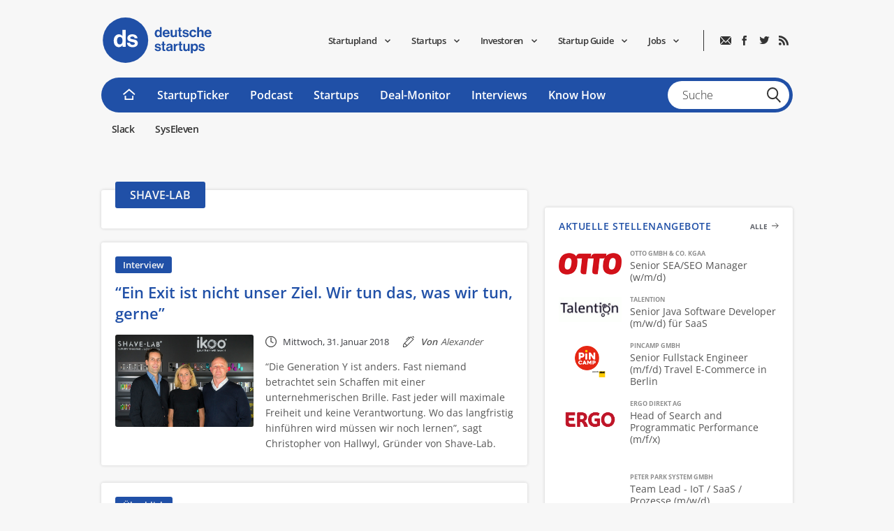

--- FILE ---
content_type: text/html; charset=UTF-8
request_url: https://www.deutsche-startups.de/tag/shave-lab/
body_size: 13669
content:
<!DOCTYPE html>
<html lang="de-DE">
<head>
      <script type="text/javascript">
      (function() {

        window.addEventListener('__baOnStart', () => {
            const _ba_native_script = document.createElement('script');
            _ba_native_script.type = 'text/javascript';
            _ba_native_script.src = 'https://d.ba-content.de/cds/delivery/init';
            document.head.appendChild(_ba_native_script);
        });

        window.Ads_BA_ADIDsite = "deutsche-startups.de";
                window.Ads_BA_ADIDsection = "people";
                        window.Ads_BA_keyword = "";
              })();
    </script>
    <script type="text/javascript" src="https://www.deutsche-startups.de/app/uploads/ds.js"></script>
      <meta http-equiv="Content-Type" content="text/html; charset=UTF-8" />
    <meta http-equiv="language" content="de-de" />
    <meta name="Content-Language" content="de-de" />
    <meta name="viewport" content="width=device-width, initial-scale=1.0">
    <meta name="google-site-verification" content="FdbF_RuqJ06zU24af9XkF3RiRCL6xI_7tkIv2Vv3r24" />
    <meta name='botify-site-verification' content='mFODB2e5iASmoUaM7pNHYqNGq3AI8Hls'>
    <meta name="facebook-domain-verification" content="p4qlbbcjjlfhhmbe78b79147uvi98l" />
    <meta property="fb:pages" content="9183509140" />

    <link rel="apple-touch-icon" sizes="180x180" href="https://www.deutsche-startups.de/app/themes/ds2013/apple-touch-icon.png">
    <link rel="icon" type="image/png" sizes="32x32" href="https://www.deutsche-startups.de/app/themes/ds2013/favicon-32x32.png">
    <link rel="icon" type="image/png" sizes="16x16" href="https://www.deutsche-startups.de/app/themes/ds2013/favicon-16x16.png">
    <link rel="mask-icon" href="https://www.deutsche-startups.de/app/themes/ds2013/safari-pinned-tab.svg" color="#5bbad5">
    <meta name="msapplication-TileColor" content="#da532c">
    <meta name="theme-color" content="#ffffff">
        <link rel="author" href="https://www.linkedin.com/in/alexander-huesing/?rel=author"/>
  
    <title>Shave-Lab - Alle Nachrichten und Informationen, News, Tipps und Infos zu Shave-Lab - deutsche-startups.de</title>

    <link rel="stylesheet" type="text/css" href="https://www.deutsche-startups.de/app/themes/ds2013/style.css?ver=20231122113516" media="all" />
  
<!-- This site is optimized with the Yoast SEO plugin v13.5 - https://yoast.com/wordpress/plugins/seo/ -->
<meta name="robots" content="max-snippet:-1, max-image-preview:large, max-video-preview:-1"/>
<link rel="canonical" href="https://www.deutsche-startups.de/tag/shave-lab/" />
<meta property="og:locale" content="de_DE" />
<meta property="og:type" content="object" />
<meta property="og:title" content="Shave-Lab - Alle Nachrichten und Informationen, News, Tipps und Infos zu Shave-Lab - deutsche-startups.de" />
<meta property="og:url" content="https://www.deutsche-startups.de/tag/shave-lab/" />
<meta property="og:site_name" content="deutsche-startups.de" />
<meta property="og:image" content="https://www.deutsche-startups.de/wp-content/themes/ds2013/assets/img/logo%402.png" />
<meta property="og:image:secure_url" content="https://www.deutsche-startups.de/wp-content/themes/ds2013/assets/img/logo%402.png" />
<script type='application/ld+json' class='yoast-schema-graph yoast-schema-graph--main'>{"@context":"https://schema.org","@graph":[{"@type":"WebSite","@id":"https://www.deutsche-startups.de/#website","url":"https://www.deutsche-startups.de/","name":"deutsche-startups.de","inLanguage":"de-DE","description":"Startups - Venture Capital - Jobs","potentialAction":[{"@type":"SearchAction","target":"https://www.deutsche-startups.de/?s={search_term_string}","query-input":"required name=search_term_string"}]},{"@type":"CollectionPage","@id":"https://www.deutsche-startups.de/tag/shave-lab/#webpage","url":"https://www.deutsche-startups.de/tag/shave-lab/","name":"Shave-Lab - Alle Nachrichten und Informationen, News, Tipps und Infos zu Shave-Lab - deutsche-startups.de","isPartOf":{"@id":"https://www.deutsche-startups.de/#website"},"inLanguage":"de-DE"}]}</script>
<!-- / Yoast SEO plugin. -->

<link rel='dns-prefetch' href='//s.w.org' />
<link rel="alternate" type="application/rss+xml" title="deutsche-startups.de &raquo; Shave-Lab Schlagwort-Feed" href="https://www.deutsche-startups.de/tag/shave-lab/feed/" />
		<script type="text/javascript">
			window._wpemojiSettings = {"baseUrl":"https:\/\/s.w.org\/images\/core\/emoji\/2.4\/72x72\/","ext":".png","svgUrl":"https:\/\/s.w.org\/images\/core\/emoji\/2.4\/svg\/","svgExt":".svg","source":{"concatemoji":"https:\/\/www.deutsche-startups.de\/wp\/wp-includes\/js\/wp-emoji-release.min.js?ver=4.9.6"}};
			!function(a,b,c){function d(a,b){var c=String.fromCharCode;l.clearRect(0,0,k.width,k.height),l.fillText(c.apply(this,a),0,0);var d=k.toDataURL();l.clearRect(0,0,k.width,k.height),l.fillText(c.apply(this,b),0,0);var e=k.toDataURL();return d===e}function e(a){var b;if(!l||!l.fillText)return!1;switch(l.textBaseline="top",l.font="600 32px Arial",a){case"flag":return!(b=d([55356,56826,55356,56819],[55356,56826,8203,55356,56819]))&&(b=d([55356,57332,56128,56423,56128,56418,56128,56421,56128,56430,56128,56423,56128,56447],[55356,57332,8203,56128,56423,8203,56128,56418,8203,56128,56421,8203,56128,56430,8203,56128,56423,8203,56128,56447]),!b);case"emoji":return b=d([55357,56692,8205,9792,65039],[55357,56692,8203,9792,65039]),!b}return!1}function f(a){var c=b.createElement("script");c.src=a,c.defer=c.type="text/javascript",b.getElementsByTagName("head")[0].appendChild(c)}var g,h,i,j,k=b.createElement("canvas"),l=k.getContext&&k.getContext("2d");for(j=Array("flag","emoji"),c.supports={everything:!0,everythingExceptFlag:!0},i=0;i<j.length;i++)c.supports[j[i]]=e(j[i]),c.supports.everything=c.supports.everything&&c.supports[j[i]],"flag"!==j[i]&&(c.supports.everythingExceptFlag=c.supports.everythingExceptFlag&&c.supports[j[i]]);c.supports.everythingExceptFlag=c.supports.everythingExceptFlag&&!c.supports.flag,c.DOMReady=!1,c.readyCallback=function(){c.DOMReady=!0},c.supports.everything||(h=function(){c.readyCallback()},b.addEventListener?(b.addEventListener("DOMContentLoaded",h,!1),a.addEventListener("load",h,!1)):(a.attachEvent("onload",h),b.attachEvent("onreadystatechange",function(){"complete"===b.readyState&&c.readyCallback()})),g=c.source||{},g.concatemoji?f(g.concatemoji):g.wpemoji&&g.twemoji&&(f(g.twemoji),f(g.wpemoji)))}(window,document,window._wpemojiSettings);
		</script>
		<style type="text/css">
img.wp-smiley,
img.emoji {
	display: inline !important;
	border: none !important;
	box-shadow: none !important;
	height: 1em !important;
	width: 1em !important;
	margin: 0 .07em !important;
	vertical-align: -0.1em !important;
	background: none !important;
	padding: 0 !important;
}
</style>
<link rel='stylesheet' id='awesomefonts-css'  href='https://www.deutsche-startups.de/app/themes/ds2013/assets/css/font-awesome-4.3.0.min.css?ver=4.9.6' type='text/css' media='all' />
<link rel="EditURI" type="application/rsd+xml" title="RSD" href="https://www.deutsche-startups.de/wp/xmlrpc.php?rsd" />
<link rel="wlwmanifest" type="application/wlwmanifest+xml" href="https://www.deutsche-startups.de/wp/wp-includes/wlwmanifest.xml" /> 
<meta name="generator" content="WordPress 4.9.6" />
<script type="text/javascript">
	function changePicture(img, galid,myalt,mywidth,myheight,myftid) {
		document.getElementById(galid).setAttribute('src',img);
		document.getElementById(galid).setAttribute('alt',myalt);
		document.getElementById(galid).setAttribute('title',myalt);bigid='b'+galid;
			document.getElementById(bigid).setAttribute('href',img);
	}
	</script>
<!--Plugin WP Missed Schedule 2013.1231.2013 Active - Tag 6707293c0218e2d8b7aa38d418ffa608-->

<!-- This site is patched which an important unfixed problem since WordPress 2.5+ to 3.9+ -->

  <link rel='preload' href='//data-11eb4b2a24.deutsche-startups.de/iomm/latest/manager/base/es6/bundle.js' as='script' id='IOMmBundle'>
  <link rel='preload' href='//data-11eb4b2a24.deutsche-startups.de/iomm/latest/bootstrap/loader.js' as='script'>
  <script type='text/javascript' src="//data-11eb4b2a24.deutsche-startups.de/iomm/latest/bootstrap/loader.js"></script>
  <script type='text/javascript' data-src="https://www.deutsche-startups.de/app/themes/ds2013/assets/js/gtm.js" id="gtm-script"></script>
</head>
<body class="archive tag tag-shave-lab tag-2222">
<!-- INFOnline Measurement  -->
<script type='text/javascript'>
  IOMm('configure', { st: 'startups', dn: 'data-11eb4b2a24.deutsche-startups.de',  mh:5 });
  IOMm('pageview', { cp: 'Default', co: '' });
</script>
<script type='text/javascript'>
  IOMm('3p', 'qds');
</script>
  <div id="fb-root"></div>
  <div id="wallpaper"></div>
  <div class="wrap">
    <div class="box-oben">
      <div class="gas" id="hockeyStickTop"><div id='Ads_BA_BS' ><script type='text/javascript'>Ads_BA_AD('BS');</script></div></div>    </div>
  </div>
  <div id="wrapper">
    <div class="box">

      <div class="mobileMenu">
        <div id="header">
          <a id="logo" href="https://www.deutsche-startups.de"><img src="https://www.deutsche-startups.de/app/themes/ds2013/assets/img/2020/logo_2020_white.svg" width="160" height="65" alt="deutsche-startups.de" /></a>
          <a class="openMenu mobile"></a>
        </div>
        <ul id="mobileNavi" class="menu"><li id="menu-item-425282" class="menu-item menu-item-type-custom menu-item-object-custom menu-item-425282 first"><a href="https://startupland.de/">Startupland</a></li>
<li id="menu-item-405629" class="menu-item menu-item-type-taxonomy menu-item-object-post_tag menu-item-405629"><a href="https://www.deutsche-startups.de/tag/startupticker/">StartupTicker</a></li>
<li id="menu-item-393466" class="menu-item menu-item-type-custom menu-item-object-custom menu-item-393466"><a href="https://www.deutsche-startups.de/tag/Podcast/">Podcast</a></li>
<li id="menu-item-393487" class="menu-item menu-item-type-custom menu-item-object-custom menu-item-393487"><a href="https://www.deutsche-startups.de/ressort/startups/">Startups</a></li>
<li id="menu-item-398461" class="menu-item menu-item-type-custom menu-item-object-custom menu-item-398461"><a href="https://www.deutsche-startups.de/tag/venture-capital/">Deal-Monitor</a></li>
<li id="menu-item-393488" class="menu-item menu-item-type-custom menu-item-object-custom menu-item-393488"><a href="https://www.deutsche-startups.de/tag/interview/">Interviews</a></li>
<li id="menu-item-393469" class="menu-item menu-item-type-post_type menu-item-object-page menu-item-393469"><a href="https://www.deutsche-startups.de/ressort/knowhow/">Know How</a></li>
<li id="menu-item-393470" class="menu-item menu-item-type-taxonomy menu-item-object-jobtype menu-item-393470 last"><a href="https://www.deutsche-startups.de/startups-jobs/stellenangebote/">Stellenangebote</a></li>
</ul>        <ul class="connectButtons">
          <li class="contact"><a href="https://www.deutsche-startups.de/kontakt/kontakt/"><img src="https://www.deutsche-startups.de/app/themes/ds2013/assets/img/2020/mailWhite.svg" width="28" height="21"  /></a></li>
          <li class="facebook"><a href="http://facebook.com/deutschestartups" target="_blank"><i data-icon="f" aria-hidden="true"></i><span>Facebook</span></a></li>          <li class="twitter"><a href="http://twitter.com/DStartups" target="_blank"><i data-icon="t" aria-hidden="true"></i><span>Twitter</span></a></li>          <li class="rss"><a href="http://deutsche-startups.de/feed" target="_blank"><i data-icon="r" aria-hidden="true"></i><span>RSS</span></a></li>                  </ul>
      </div>

      <div class="headerFixed">
        <div id="header">
          <a id="logo" href="https://www.deutsche-startups.de"><img src="https://www.deutsche-startups.de/app/themes/ds2013/assets/img/logo_2020.svg" width="160" height="65" alt="deutsche-startups.de" /></a>
          <a class="openMenu mobile"></a>
          <ul class="connectButtons">
            <li class="contact"><a href="https://www.deutsche-startups.de/kontakt/kontakt/"><img src="https://www.deutsche-startups.de/app/themes/ds2013/assets/img/2020/mail.svg" width="16" height="12"  /></li>
            <li class="facebook"><a href="http://facebook.com/deutschestartups" target="_blank"><i data-icon="f" aria-hidden="true"></i><span>Facebook</span></a></li>            <li class="twitter"><a href="http://twitter.com/DStartups" target="_blank"><i data-icon="t" aria-hidden="true"></i><span>Twitter</span></a></li>            <li class="rss"><a href="http://deutsche-startups.de/feed" target="_blank"><i data-icon="r" aria-hidden="true"></i><span>RSS</span></a></li>          </ul>
          <ul id="topNavi" class="menu"><li id="menu-item-425270" class="menu-item menu-item-type-custom menu-item-object-custom menu-item-has-children dropdown menu-item-425270 first"><a>Startupland</a>
<ul class="sub-menu">
	<li id="menu-item-425278" class="menu-item menu-item-type-custom menu-item-object-custom menu-item-425278 first"><a href="https://startupland.de/">Startupland Conference</a></li>
	<li id="menu-item-425457" class="menu-item menu-item-type-custom menu-item-object-custom menu-item-425457"><a href="https://startupland.de/#speaker">Unsere Speaker</a></li>
	<li id="menu-item-425458" class="menu-item menu-item-type-custom menu-item-object-custom menu-item-425458 last"><a href="https://startupland.de/#tickets">Hol Dir jetzt Dein Ticket</a></li>
</ul>
</li>
<li id="menu-item-391419" class="menu-item menu-item-type-custom menu-item-object-custom menu-item-has-children dropdown menu-item-391419"><a>Startups</a>
<ul class="sub-menu">
	<li id="menu-item-406891" class="menu-item menu-item-type-taxonomy menu-item-object-profiletype menu-item-406891 first"><a href="https://www.deutsche-startups.de/verzeichnisse/startups-a-z/">Startups A-Z</a></li>
	<li id="menu-item-389853" class="menu-item menu-item-type-custom menu-item-object-custom menu-item-389853"><a href="https://startupradar.substack.com/">Startup-Radar (Newsletter)</a></li>
	<li id="menu-item-413372" class="menu-item menu-item-type-custom menu-item-object-custom menu-item-413372"><a href="https://www.deutsche-startups.de/tag/pitch-podcast/">Pitch-Podcast</a></li>
	<li id="menu-item-409943" class="menu-item menu-item-type-custom menu-item-object-custom menu-item-409943"><a href="https://www.deutsche-startups.de/deutschland-unicorn-startups/">Deutsche Einhörner</a></li>
	<li id="menu-item-409952" class="menu-item menu-item-type-custom menu-item-object-custom menu-item-409952 last"><a href="https://www.deutsche-startups.de/startup-events-dach/">Die besten Startup-Events</a></li>
</ul>
</li>
<li id="menu-item-409385" class="menu-item menu-item-type-custom menu-item-object-custom menu-item-has-children dropdown menu-item-409385"><a>Investoren</a>
<ul class="sub-menu">
	<li id="menu-item-120029" class="menu-item menu-item-type-taxonomy menu-item-object-profiletype menu-item-120029 first"><a title="https://www.deutsche-startups.de/verzeichnisse/investors-a-z/" href="https://www.deutsche-startups.de/verzeichnisse/investors-a-z/">Investoren A-Z</a></li>
	<li id="menu-item-409806" class="menu-item menu-item-type-custom menu-item-object-custom menu-item-409806"><a href="https://www.deutsche-startups.de/tag/super-angels/">Super Angels</a></li>
	<li id="menu-item-409386" class="menu-item menu-item-type-post_type menu-item-object-page menu-item-409386 last"><a href="https://www.deutsche-startups.de/die-groessten-startup-investoren/">Die größten Investoren</a></li>
</ul>
</li>
<li id="menu-item-381797" class="menu-item menu-item-type-custom menu-item-object-custom menu-item-has-children dropdown menu-item-381797"><a>Startup Guide</a>
<ul class="sub-menu">
	<li id="menu-item-381801" class="menu-item menu-item-type-custom menu-item-object-custom menu-item-381801 first"><a href="https://www.deutsche-startups.de/startup-lotse-berlin/">Berlin</a></li>
	<li id="menu-item-381803" class="menu-item menu-item-type-custom menu-item-object-custom menu-item-381803"><a href="https://www.deutsche-startups.de/startup-lotse-bielefeld/">Bielefeld &#038; OWL</a></li>
	<li id="menu-item-381800" class="menu-item menu-item-type-custom menu-item-object-custom menu-item-381800"><a href="https://www.deutsche-startups.de/startup-lotse-hamburg/">Hamburg</a></li>
	<li id="menu-item-383052" class="menu-item menu-item-type-custom menu-item-object-custom menu-item-383052"><a href="https://www.deutsche-startups.de/startup-lotse-karlsruhe/">Karlsruhe</a></li>
	<li id="menu-item-381799" class="menu-item menu-item-type-custom menu-item-object-custom menu-item-381799"><a href="https://www.deutsche-startups.de/start-up-lotse-koeln/">Köln</a></li>
	<li id="menu-item-381798" class="menu-item menu-item-type-custom menu-item-object-custom menu-item-381798"><a href="https://www.deutsche-startups.de/startup-lotse-muenchen/">München</a></li>
	<li id="menu-item-383060" class="menu-item menu-item-type-custom menu-item-object-custom menu-item-383060"><a href="https://www.deutsche-startups.de/startup-lotse-nuernberg/">Nürnberg</a></li>
	<li id="menu-item-381802" class="menu-item menu-item-type-custom menu-item-object-custom menu-item-381802 last"><a href="https://www.deutsche-startups.de/startup-lotse-ruhrgebiet">Ruhrgebiet</a></li>
</ul>
</li>
<li id="menu-item-115516" class="menu-item menu-item-type-custom menu-item-object-custom menu-item-has-children dropdown menu-item-115516 last"><a href="/startups-jobs/stellenangebote/">Jobs</a>
<ul class="sub-menu">
	<li id="menu-item-115519" class="menu-item menu-item-type-taxonomy menu-item-object-jobtype menu-item-115519 first"><a href="https://www.deutsche-startups.de/startups-jobs/stellenangebote/">Stellenangebote</a></li>
	<li id="menu-item-115517" class="menu-item menu-item-type-post_type menu-item-object-page menu-item-115517 last"><a href="https://www.deutsche-startups.de/neue-stellenanzeige-schalten/">Stellenanzeige schalten</a></li>
</ul>
</li>
</ul>


          <div class="gas" id="hockeyStickRight"><div id='Ads_BA_SKY' ><script type='text/javascript'>Ads_BA_AD('SKY');</script></div></div>        </div>

        <div id="navBar">
          <a class="home" href="https://www.deutsche-startups.de"><img src="https://www.deutsche-startups.de/app/themes/ds2013/assets/img/2020/Icon-Home.svg"  /></i></a>
          <ul id="mainNavi" class="menu"><li id="menu-item-405627" class="menu-item menu-item-type-custom menu-item-object-custom menu-item-405627 first"><a href="https://www.deutsche-startups.de/tag/startupticker/">StartupTicker</a></li>
<li id="menu-item-381706" class="menu-item menu-item-type-custom menu-item-object-custom menu-item-381706"><a href="https://www.deutsche-startups.de/tag/Podcast">Podcast</a></li>
<li id="menu-item-109721" class="menu-item menu-item-type-post_type menu-item-object-page menu-item-109721"><a href="https://www.deutsche-startups.de/ressort/startups/">Startups</a></li>
<li id="menu-item-402215" class="menu-item menu-item-type-post_type menu-item-object-page menu-item-402215"><a href="https://www.deutsche-startups.de/ressort/deals/">Deal-Monitor</a></li>
<li id="menu-item-393482" class="menu-item menu-item-type-custom menu-item-object-custom menu-item-393482"><a href="https://www.deutsche-startups.de/tag/interview/">Interviews</a></li>
<li id="menu-item-109717" class="menu-item menu-item-type-post_type menu-item-object-page menu-item-109717 last"><a href="https://www.deutsche-startups.de/ressort/knowhow/">Know How</a></li>
</ul>          <form method="get" id="search" action="https://www.deutsche-startups.de">
            <input type="text" class="field" name="s" id="s" placeholder="Suche" >
            <input type="submit" class="submit" id="searchsubmit">
          </form>
        </div>

        <div id="partnerBar">
          <a href="/partner/slack">
            Slack
          </a>
          <a href="/partner/syseleven">
            SysEleven
          </a>
        </div>
      </div>


      <div class="gas" id="testBillboard"><div id='Ads_BA_FLB' ><script type='text/javascript'>Ads_BA_AD('FLB');</script></div></div>
    <div id="content" class="hasSidebar">

        <div id="contentMain">
            <div id="archiveOverview">
                <div class="part">
                    
                    <div class='tagHeader'>
                        <h1><span>Shave-Lab</span></h1>

                        <div class="text" style="padding-bottom: 25px;">
                            <p></p>
                        </div>
                    </div>
                    <div class="part">
                                                    <div class="post">
    <a href="https://www.deutsche-startups.de/2018/01/31/ein-exit-ist-nicht-unser-ziel-wir-tun-das-wir-tun-gerne/">
        <img class='postImg hide-desktop' style="width:100%;height:auto;" src="https://www.deutsche-startups.de/app/uploads/2018/01/ds-ikoo-SHAVE-LAB.jpg" alt="&#8220;Ein Exit ist nicht unser Ziel. Wir tun das, was wir tun, gerne&#8221;"/>
        <div class="postTag">Interview</div>
        <h3> &#8220;Ein Exit ist nicht unser Ziel. Wir tun das, was wir tun, gerne&#8221;        </h3>
        <div class="postBody hasImage">
                            <div class="hide-mobile postHeader">
                    <img src="https://www.deutsche-startups.de/app/uploads/2018/01/ds-ikoo-SHAVE-LAB.jpg" alt="&#8220;Ein Exit ist nicht unser Ziel. Wir tun das, was wir tun, gerne&#8221;"/>
                </div>
                        <div class="meta">
              <div class="metaFirst">
                <img src="https://www.deutsche-startups.de/app/themes/ds2013/assets/img/2020/clock.svg" width="16" height="16"  />Mittwoch, 31. Januar 2018              </div>
              <div class="metaSecond">  
                <img class='authorIcon' src="https://www.deutsche-startups.de/app/themes/ds2013/assets/img/2020/metaBy.svg" width="16" height="16"  /><span class='authorBy'>Von</span><span class='authorPost'>Alexander</span>
              </div>
            </div>
            <div class="text">
              <p> 	&#8220;Die Generation Y ist anders. Fast niemand betrachtet sein Schaffen mit einer unternehmerischen Brille. Fast jeder will maximale Freiheit und keine Verantwortung. Wo das langfristig hinführen wird müssen wir noch lernen&#8221;, sagt Christopher von Hallwyl, Gründer von Shave-Lab.</p>
            </div>
        </div>
      </a>

        <!-- <ul class="post-share js-load-social-widgets" data-link="https://www.deutsche-startups.de/2018/01/31/ein-exit-ist-nicht-unser-ziel-wir-tun-das-wir-tun-gerne/" data-text="Interview - &#8220;Ein Exit ist nicht unser Ziel. Wir tun das, was wir tun, gerne&#8221;" data-type="small">
          <li class="facebook" data-platform="facebook">
            <div class="share-dummy sharing-square-small sharing-square-small-facebook"><i data-icon="f" aria-hidden="true"></i></div>
          </li>
          <li class="twitter" data-platform="twitter">
            <div class="share-dummy sharing-square-small sharing-square-small-twitter"><i data-icon="t" aria-hidden="true"></i></div>
          </li>
          <li class="google" data-platform="google">
            <div class="share-dummy sharing-square-small sharing-square-small-gplus"><i data-icon="g" aria-hidden="true"></i></div>
          </li>
        </ul> -->

</div>
                                                                                                                                            <div class="post">
    <a href="https://www.deutsche-startups.de/2016/10/24/12-start-ups-die-nur-fuer-maenner-gemacht-sind/">
        <img class='postImg hide-desktop' style="width:100%;height:auto;" src="https://www.deutsche-startups.de/app/uploads/2014/09/ds-mann-schultern.jpg" alt="12 Start-ups, die nur für Männer gemacht sind"/>
        <div class="postTag">Überblick</div>
        <h3> 12 Start-ups, die nur für Männer gemacht sind        </h3>
        <div class="postBody hasImage">
                            <div class="hide-mobile postHeader">
                    <img src="https://www.deutsche-startups.de/app/uploads/2014/09/ds-mann-schultern.jpg" alt="12 Start-ups, die nur für Männer gemacht sind"/>
                </div>
                        <div class="meta">
              <div class="metaFirst">
                <img src="https://www.deutsche-startups.de/app/themes/ds2013/assets/img/2020/clock.svg" width="16" height="16"  />Montag, 24. Oktober 2016              </div>
              <div class="metaSecond">  
                <img class='authorIcon' src="https://www.deutsche-startups.de/app/themes/ds2013/assets/img/2020/metaBy.svg" width="16" height="16"  /><span class='authorBy'>Von</span><span class='authorPost'>Alexander</span>
              </div>
            </div>
            <div class="text">
              <p> 	Es gibt eine riesige Anzahl an Start-up im Lande &#8211; darunter auch einige, die sich ganz besonders an Männer richten. Das junge Unternehmen Mornin’ Glory vertreibt Nassrasurklingen im Abo. Einhorn bringt Kondome an den Mann. Und Outfittery kleidet Männer direkt mal komplett an.</p>
            </div>
        </div>
      </a>

        <!-- <ul class="post-share js-load-social-widgets" data-link="https://www.deutsche-startups.de/2016/10/24/12-start-ups-die-nur-fuer-maenner-gemacht-sind/" data-text="Überblick - 12 Start-ups, die nur für Männer gemacht sind" data-type="small">
          <li class="facebook" data-platform="facebook">
            <div class="share-dummy sharing-square-small sharing-square-small-facebook"><i data-icon="f" aria-hidden="true"></i></div>
          </li>
          <li class="twitter" data-platform="twitter">
            <div class="share-dummy sharing-square-small sharing-square-small-twitter"><i data-icon="t" aria-hidden="true"></i></div>
          </li>
          <li class="google" data-platform="google">
            <div class="share-dummy sharing-square-small sharing-square-small-gplus"><i data-icon="g" aria-hidden="true"></i></div>
          </li>
        </ul> -->

</div>
                                                                                                                                            <div class="post">
    <a href="https://www.deutsche-startups.de/2013/12/02/shave-lab-macher-startet-ikoo-brush/">
        <img class='postImg hide-desktop' style="width:100%;height:auto;" src="https://www.deutsche-startups.de/app/uploads/2013/12/ds_ikoo.jpg" alt="Shave-Lab-Macher von Hallwyl startet ikoo brush"/>
        <div class="postTag">Haarbürsten statt Rasierer</div>
        <h3> Shave-Lab-Macher von Hallwyl startet ikoo brush        </h3>
        <div class="postBody hasImage">
                            <div class="hide-mobile postHeader border">
                    <img src="https://www.deutsche-startups.de/app/uploads/2013/12/ds_ikoo.jpg" alt="Shave-Lab-Macher von Hallwyl startet ikoo brush"/>
                </div>
                        <div class="meta">
              <div class="metaFirst">
                <img src="https://www.deutsche-startups.de/app/themes/ds2013/assets/img/2020/clock.svg" width="16" height="16"  />Montag, 2. Dezember 2013              </div>
              <div class="metaSecond">  
                <img class='authorIcon' src="https://www.deutsche-startups.de/app/themes/ds2013/assets/img/2020/metaBy.svg" width="16" height="16"  /><span class='authorBy'>Von</span><span class='authorPost'>Alexander</span>
              </div>
            </div>
            <div class="text">
              <p> 	Nach dem Rasier kommt die Haarbürste: Der Münchner Christopher von Hallwyl, der 2011 Shave-Lab, einen Abo-Service für Design-Nassrasierer startete, legt sich nun mit  ikoo brush, ein zweites E-Commerce-Beauty-Projekt zu. Beim neuen Start-up geht es um ganz besondere Haarbürsten.</p>
            </div>
        </div>
      </a>

        <!-- <ul class="post-share js-load-social-widgets" data-link="https://www.deutsche-startups.de/2013/12/02/shave-lab-macher-startet-ikoo-brush/" data-text="Haarbürsten statt Rasierer - Shave-Lab-Macher von Hallwyl startet ikoo brush" data-type="small">
          <li class="facebook" data-platform="facebook">
            <div class="share-dummy sharing-square-small sharing-square-small-facebook"><i data-icon="f" aria-hidden="true"></i></div>
          </li>
          <li class="twitter" data-platform="twitter">
            <div class="share-dummy sharing-square-small sharing-square-small-twitter"><i data-icon="t" aria-hidden="true"></i></div>
          </li>
          <li class="google" data-platform="google">
            <div class="share-dummy sharing-square-small sharing-square-small-gplus"><i data-icon="g" aria-hidden="true"></i></div>
          </li>
        </ul> -->

</div>
                                                                                                                                            <div class="post">
    <a href="https://www.deutsche-startups.de/2013/11/21/rasierklingen-mit-stil-hausbesuch-bei-shave-lab/">
        <img class='postImg hide-desktop' style="width:100%;height:auto;" src="https://www.deutsche-startups.de/app/uploads/2013/11/IMG_0424.jpg" alt="Rasierklingen mit Stil"/>
        <div class="postTag">Hausbesuch bei Shave-Lab</div>
        <h3> Rasierklingen mit Stil        </h3>
        <div class="postBody hasImage">
                            <div class="hide-mobile postHeader">
                    <img src="https://www.deutsche-startups.de/app/uploads/2013/11/IMG_0424.jpg" alt="Rasierklingen mit Stil"/>
                </div>
                        <div class="meta">
              <div class="metaFirst">
                <img src="https://www.deutsche-startups.de/app/themes/ds2013/assets/img/2020/clock.svg" width="16" height="16"  />Donnerstag, 21. November 2013              </div>
              <div class="metaSecond">  
                <img class='authorIcon' src="https://www.deutsche-startups.de/app/themes/ds2013/assets/img/2020/metaBy.svg" width="16" height="16"  /><span class='authorBy'>Von</span><span class='authorPost'>Christina Cassala</span>
              </div>
            </div>
            <div class="text">
              <p> 	Wir stöbern mal wieder durch ein schickes Start-up-Büro. Diesmal durften wir uns beim jungen Unternehmen Shave-Lab, einem nützlichen Design-Nassrasierer mit Abo-Service, umsehen und zahlreiche schöne Fotos knipsen. Alle Eindrücke gibt es in unserer, kleinen, aber sehr feinen Fotogalerie.</p>
            </div>
        </div>
      </a>

        <!-- <ul class="post-share js-load-social-widgets" data-link="https://www.deutsche-startups.de/2013/11/21/rasierklingen-mit-stil-hausbesuch-bei-shave-lab/" data-text="Hausbesuch bei Shave-Lab - Rasierklingen mit Stil" data-type="small">
          <li class="facebook" data-platform="facebook">
            <div class="share-dummy sharing-square-small sharing-square-small-facebook"><i data-icon="f" aria-hidden="true"></i></div>
          </li>
          <li class="twitter" data-platform="twitter">
            <div class="share-dummy sharing-square-small sharing-square-small-twitter"><i data-icon="t" aria-hidden="true"></i></div>
          </li>
          <li class="google" data-platform="google">
            <div class="share-dummy sharing-square-small sharing-square-small-gplus"><i data-icon="g" aria-hidden="true"></i></div>
          </li>
        </ul> -->

</div>
                                                                                                                                            <div class="post">
    <a href="https://www.deutsche-startups.de/2013/10/29/kurzmitteilungen-shave-lab-digitale-seiten-carmudi-jobnet-venture-across/">
        <img class='postImg hide-desktop' style="width:100%;height:auto;" src="https://www.deutsche-startups.de/wp-content/uploads/2013/10/ds_shavelab.jpg" alt="Kurzmitteilungen: Shave-Lab, Digitale Seiten, Carmudi, Jobnet, Venture Across"/>
        <div class="postTag"></div>
        <h3>Kurzmitteilungen: Shave-Lab, Digitale Seiten, Carmudi, Jobnet, Venture Across        </h3>
        <div class="postBody hasImage">
                            <div class="hide-mobile postHeader">
                    <img src="https://www.deutsche-startups.de/wp-content/uploads/2013/10/ds_shavelab.jpg" alt="Kurzmitteilungen: Shave-Lab, Digitale Seiten, Carmudi, Jobnet, Venture Across"/>
                </div>
                        <div class="meta">
              <div class="metaFirst">
                <img src="https://www.deutsche-startups.de/app/themes/ds2013/assets/img/2020/clock.svg" width="16" height="16"  />Dienstag, 29. Oktober 2013              </div>
              <div class="metaSecond">  
                <img class='authorIcon' src="https://www.deutsche-startups.de/app/themes/ds2013/assets/img/2020/metaBy.svg" width="16" height="16"  /><span class='authorBy'>Von</span><span class='authorPost'>Karl Müller</span>
              </div>
            </div>
            <div class="text">
              <p> 	Jeden Tag prasseln auf die Redaktion von deutsche-startups.de unzählige Nachrichten ein. Leider können wir nicht alle Neuigkeiten in aller Ausführlichkeit weiterverbreiten. In den “Kurzmitteilungen” gibt es deswegen regelmäßig aktuelle Neuigkeiten in Kurzform. Weniger [&hellip;]</p>
            </div>
        </div>
      </a>

        <!-- <ul class="post-share js-load-social-widgets" data-link="https://www.deutsche-startups.de/2013/10/29/kurzmitteilungen-shave-lab-digitale-seiten-carmudi-jobnet-venture-across/" data-text=" - Kurzmitteilungen: Shave-Lab, Digitale Seiten, Carmudi, Jobnet, Venture Across" data-type="small">
          <li class="facebook" data-platform="facebook">
            <div class="share-dummy sharing-square-small sharing-square-small-facebook"><i data-icon="f" aria-hidden="true"></i></div>
          </li>
          <li class="twitter" data-platform="twitter">
            <div class="share-dummy sharing-square-small sharing-square-small-twitter"><i data-icon="t" aria-hidden="true"></i></div>
          </li>
          <li class="google" data-platform="google">
            <div class="share-dummy sharing-square-small sharing-square-small-gplus"><i data-icon="g" aria-hidden="true"></i></div>
          </li>
        </ul> -->

</div>
                                                                                                                                            <div class="post">
    <a href="https://www.deutsche-startups.de/2011/11/23/5-neue-start-ups-picturidoo-die-jeans-pinkmilk-everbasics-shave-lab/">
        <img class='postImg hide-desktop' style="width:100%;height:auto;" src="https://www.deutsche-startups.de/wp-content/uploads/2011/11/ds_picturidoo_shot.jpg" alt="5 neue Start-ups: Picturidoo, Die Jeans, pinkmilk, Everbasics, Shave-Lab"/>
        <div class="postTag"></div>
        <h3>5 neue Start-ups: Picturidoo, Die Jeans, pinkmilk, Everbasics, Shave-Lab        </h3>
        <div class="postBody hasImage">
                            <div class="hide-mobile postHeader">
                    <img src="https://www.deutsche-startups.de/wp-content/uploads/2011/11/ds_picturidoo_shot.jpg" alt="5 neue Start-ups: Picturidoo, Die Jeans, pinkmilk, Everbasics, Shave-Lab"/>
                </div>
                        <div class="meta">
              <div class="metaFirst">
                <img src="https://www.deutsche-startups.de/app/themes/ds2013/assets/img/2020/clock.svg" width="16" height="16"  />Mittwoch, 23. November 2011              </div>
              <div class="metaSecond">  
                <img class='authorIcon' src="https://www.deutsche-startups.de/app/themes/ds2013/assets/img/2020/metaBy.svg" width="16" height="16"  /><span class='authorBy'>Von</span><span class='authorPost'>Alexander</span>
              </div>
            </div>
            <div class="text">
              <p> 	Tagtäglich entstehen in Deutschland unzählige neue Start-ups &#8211; siehe auch unser Special &#8220;Brandneue Start-ups&#8221;. An manchen Tagen stellen uns mehrere dutzend Gründerinnen und Gründerin per Mail, am Telefon oder von Angesicht zu Angesicht [&hellip;]</p>
            </div>
        </div>
      </a>

        <!-- <ul class="post-share js-load-social-widgets" data-link="https://www.deutsche-startups.de/2011/11/23/5-neue-start-ups-picturidoo-die-jeans-pinkmilk-everbasics-shave-lab/" data-text=" - 5 neue Start-ups: Picturidoo, Die Jeans, pinkmilk, Everbasics, Shave-Lab" data-type="small">
          <li class="facebook" data-platform="facebook">
            <div class="share-dummy sharing-square-small sharing-square-small-facebook"><i data-icon="f" aria-hidden="true"></i></div>
          </li>
          <li class="twitter" data-platform="twitter">
            <div class="share-dummy sharing-square-small sharing-square-small-twitter"><i data-icon="t" aria-hidden="true"></i></div>
          </li>
          <li class="google" data-platform="google">
            <div class="share-dummy sharing-square-small sharing-square-small-gplus"><i data-icon="g" aria-hidden="true"></i></div>
          </li>
        </ul> -->

</div>
                                                                                                                                    </div>
                </div>
                            </div>
        </div>

        <div id="contentSidebar">

    <div class="gas" id="testSidebarButton"><div id='Ads_BA_BUT'><script type='text/javascript'>Ads_BA_AD('BUT');</script></div></div><div class="gas" id="testSidebar"><div id='Ads_BA_CAD' ><script type='text/javascript'>Ads_BA_AD('CAD');</script></div></div>        <div class="sidebarContent" id="jobList">
            <a class="newFlex" href="https://www.deutsche-startups.de/startups-jobs/stellenangebote/"><h4 class="highlight"> <span>Aktuelle Stellenangebote</span></h4><span class="more">Alle</span></a>
            <div class="jobsSidebar">
                                                    <a href="/startups-jobs/stellenangebote/otto-gmbh-co-kgaa-senior-sea-seo-manager-w-m-d-62770" target="_blank" rel="nofollow" title="Otto GmbH & Co. KGaA "  class="stepstone">                        <div class="job">
                            <div class="imageContainer">
                                <img src="[data-uri]"
                                    data-original="https://s3.eu-central-1.amazonaws.com/jobs-pics/ds/logo_stepstone_6916a9c40f2af8.45901472.gif"
                                    alt="Otto GmbH & Co. KGaA_logo" class="lazy-load wpp-thumbnail"
                                    width="80" height="60"
                                >
                            </div>
                            <div class="jobText">
                               <h3>Otto GmbH & Co. KGaA</h3>
                               <h4>Senior SEA/SEO Manager (w/m/d)</h4>
                            </div>
                        </div>
                    </a>
                                                        <a href="/startups-jobs/stellenangebote/talention-senior-java-software-developer-m-w-d-fuer-saas-62766" target="_blank" rel="nofollow" title="Talention "  class="stepstone">                        <div class="job">
                            <div class="imageContainer">
                                <img src="[data-uri]"
                                    data-original="https://s3.eu-central-1.amazonaws.com/jobs-pics/ds/logo_stepstone_6916a9c326f997.47261837.gif"
                                    alt="Talention_logo" class="lazy-load wpp-thumbnail"
                                    width="80" height="60"
                                >
                            </div>
                            <div class="jobText">
                               <h3>Talention</h3>
                               <h4>Senior Java Software Developer (m/w/d) für SaaS</h4>
                            </div>
                        </div>
                    </a>
                                                        <a href="/startups-jobs/stellenangebote/pincamp-gmbh-senior-fullstack-engineer-m-f-d-travel-e-commerce-in-berlin-62763" target="_blank" rel="nofollow" title="PiNCAMP GmbH "  class="stepstone">                        <div class="job">
                            <div class="imageContainer">
                                <img src="[data-uri]"
                                    data-original="https://s3.eu-central-1.amazonaws.com/jobs-pics/ds/logo_stepstone_6916a9c17ab2a5.26521723.gif"
                                    alt="PiNCAMP GmbH_logo" class="lazy-load wpp-thumbnail"
                                    width="80" height="60"
                                >
                            </div>
                            <div class="jobText">
                               <h3>PiNCAMP GmbH</h3>
                               <h4>Senior Fullstack Engineer (m/f/d) Travel E-Commerce in Berlin</h4>
                            </div>
                        </div>
                    </a>
                                                        <a href="/startups-jobs/stellenangebote/ergo-direkt-ag-head-of-search-and-programmatic-performance-m-f-x-62764" target="_blank" rel="nofollow" title="ERGO Direkt AG "  class="stepstone">                        <div class="job">
                            <div class="imageContainer">
                                <img src="[data-uri]"
                                    data-original="https://s3.eu-central-1.amazonaws.com/jobs-pics/ds/logo_stepstone_6916a9c19d5909.71197530.gif"
                                    alt="ERGO Direkt AG_logo" class="lazy-load wpp-thumbnail"
                                    width="80" height="60"
                                >
                            </div>
                            <div class="jobText">
                               <h3>ERGO Direkt AG</h3>
                               <h4>Head of Search and Programmatic Performance (m/f/x)</h4>
                            </div>
                        </div>
                    </a>
                                                        <a href="/startups-jobs/stellenangebote/peter-park-system-gmbh-team-lead-iot-saas-prozesse-m-w-d-62765" target="_blank" rel="nofollow" title="Peter Park System GmbH "  class="stepstone">                        <div class="job">
                            <div class="imageContainer">
                                <img src="[data-uri]"
                                    data-original="https://s3.eu-central-1.amazonaws.com/jobs-pics/ds/logo_stepstone_6916a9c26c2c96.04273893.gif"
                                    alt="Peter Park System GmbH_logo" class="lazy-load wpp-thumbnail"
                                    width="80" height="60"
                                >
                            </div>
                            <div class="jobText">
                               <h3>Peter Park System GmbH</h3>
                               <h4>Team Lead - IoT / SaaS / Prozesse (m/w/d)</h4>
                            </div>
                        </div>
                    </a>
                                                        <a href="/startups-jobs/stellenangebote/tui-cruises-gmbh-content-manager-all-gender-62758" target="_blank" rel="nofollow" title="TUI Cruises GmbH "  class="stepstone">                        <div class="job">
                            <div class="imageContainer">
                                <img src="[data-uri]"
                                    data-original="https://s3.eu-central-1.amazonaws.com/jobs-pics/ds/logo_stepstone_6916a9bf7e2da0.50286623.gif"
                                    alt="TUI Cruises GmbH_logo" class="lazy-load wpp-thumbnail"
                                    width="80" height="60"
                                >
                            </div>
                            <div class="jobText">
                               <h3>TUI Cruises GmbH</h3>
                               <h4>Content Manager (all gender)</h4>
                            </div>
                        </div>
                    </a>
                                                        <a href="/startups-jobs/stellenangebote/kem-flow-measurement-gmbh-senior-marketing-manager-in-schwerpunkt-kommunikation-digital-marketing-m-w-d-62754" target="_blank" rel="nofollow" title="KEM Flow Measurement GmbH "  class="stepstone">                        <div class="job">
                            <div class="imageContainer">
                                <img src="[data-uri]"
                                    data-original="https://s3.eu-central-1.amazonaws.com/jobs-pics/ds/logo_stepstone_6916a9be79ba05.79915321.png"
                                    alt="KEM Flow Measurement GmbH_logo" class="lazy-load wpp-thumbnail"
                                    width="80" height="60"
                                >
                            </div>
                            <div class="jobText">
                               <h3>KEM Flow Measurement GmbH</h3>
                               <h4>Senior-Marketing-Manager/in Schwerpunkt Kommunikation / Digital Marketing (m/w/d)</h4>
                            </div>
                        </div>
                    </a>
                                                        <a href="/startups-jobs/stellenangebote/second-elements-gmbh-co-kg-senior-digital-marketing-consultant-sea-google-ads-agentur-m-w-d-62755" target="_blank" rel="nofollow" title="Second Elements GmbH & Co. KG "  class="stepstone">                        <div class="job">
                            <div class="imageContainer">
                                <img src="[data-uri]"
                                    data-original="https://s3.eu-central-1.amazonaws.com/jobs-pics/ds/logo_stepstone_6916a9beadf687.31381155.gif"
                                    alt="Second Elements GmbH & Co. KG_logo" class="lazy-load wpp-thumbnail"
                                    width="80" height="60"
                                >
                            </div>
                            <div class="jobText">
                               <h3>Second Elements GmbH & Co. KG</h3>
                               <h4>Senior Digital Marketing Consultant - SEA / Google Ads / Agentur (m/w/d)</h4>
                            </div>
                        </div>
                    </a>
                                                        <a href="/startups-jobs/stellenangebote/digital-beat-gmbh-social-media-manager-m-w-d-62756" target="_blank" rel="nofollow" title="Digital Beat GmbH "  class="stepstone">                        <div class="job">
                            <div class="imageContainer">
                                <img src="[data-uri]"
                                    data-original="https://s3.eu-central-1.amazonaws.com/jobs-pics/ds/logo_stepstone_6916a9bed67369.90863611.gif"
                                    alt="Digital Beat GmbH_logo" class="lazy-load wpp-thumbnail"
                                    width="80" height="60"
                                >
                            </div>
                            <div class="jobText">
                               <h3>Digital Beat GmbH</h3>
                               <h4>Social Media Manager (m/w/d)</h4>
                            </div>
                        </div>
                    </a>
                                                        <a href="/startups-jobs/stellenangebote/daimler-buses-gmbh-chief-editor-content-creation-content-management-corporate-websites-daimler-buses-62757" target="_blank" rel="nofollow" title="Daimler Buses GmbH "  class="stepstone">                        <div class="job">
                            <div class="imageContainer">
                                <img src="[data-uri]"
                                    data-original="https://s3.eu-central-1.amazonaws.com/jobs-pics/ds/logo_stepstone_6916a9bf0c2e49.98981691.gif"
                                    alt="Daimler Buses GmbH_logo" class="lazy-load wpp-thumbnail"
                                    width="80" height="60"
                                >
                            </div>
                            <div class="jobText">
                               <h3>Daimler Buses GmbH</h3>
                               <h4>Chief Editor Content Creation & Content Management Corporate Websites Daimler Buses</h4>
                            </div>
                        </div>
                    </a>
                                    
                <div>
                    <a class="btn-border" href="https://www.deutsche-startups.de/neue-stellenanzeige-schalten/">Jetzt Jobanzeige schalten</a>
                </div>
            </div>
        </div>
        
            
            
    
    
    
  
    

  <div class="sidebarContent" id="thema-koeln">
    <a class="newFlex" href="https://www.deutsche-startups.de/tag/koeln/"><h4 class="highlight"><span>Themenschwerpunkt Köln</span></h4>
    <span class="more">Alle</span></a>

    <div class="postlist">
          <div class="post">
        <div class="time">14. November 2025</div>
        <div class="title"><a href="https://www.deutsche-startups.de/2025/11/14/das-hirn-laeuft-im-hintergrund-weiter/">&#8220;Das Hirn läuft im Hintergrund weiter&#8221;</a></div>
      </div>
          <div class="post">
        <div class="time">11. November 2025</div>
        <div class="title"><a href="https://www.deutsche-startups.de/2025/11/11/dealmonitor-vay-grab/">Uber-Konkurrent Grab investiert bis zu 410 Millionen in Vay</a></div>
      </div>
          <div class="post">
        <div class="time">6. November 2025</div>
        <div class="title"><a href="https://www.deutsche-startups.de/2025/11/06/10-heisse-koelner-startups/">10 Kölner Startups, die auf dem Sprung nach ganz oben sind</a></div>
      </div>
          <div class="post">
        <div class="time">3. November 2025</div>
        <div class="title"><a href="https://www.deutsche-startups.de/2025/11/03/dealmonitor-octonomy-the-icon-league/">octonomy erhält 20 Millionen &#8211; Mimic bekommt 16 Millionen &#8211; The Icon League sammelt 15 Millionen</a></div>
      </div>
          <div class="post">
        <div class="time">30. Oktober 2025</div>
        <div class="title"><a href="https://www.deutsche-startups.de/2025/10/30/dealmonitor-empact-tethys-robotics-scavenger/">empact bekommt 100 Millionen &#8211; Tethys Robotics sammelt 3,5 Millionen ein &#8211; Scavenger erhält 2,5 Millionen</a></div>
      </div>
          <div class="post">
        <div class="time">30. Oktober 2025</div>
        <div class="title"><a href="https://www.deutsche-startups.de/2025/10/30/ackerkapital-agri-pv-anlagen/">&#8220;Wir waren uns nicht zu schade, mal im Fitnessstudio nebenan zu duschen&#8221;</a></div>
      </div>
          <div class="post">
        <div class="time">23. Oktober 2025</div>
        <div class="title"><a href="https://www.deutsche-startups.de/2025/10/23/5-brandneue-koelner-startups-die-uns-aufgefallen-sind/">5 brandneue Kölner Startups, die uns aufgefallen sind</a></div>
      </div>
          <div class="post">
        <div class="time">20. Oktober 2025</div>
        <div class="title"><a href="https://www.deutsche-startups.de/2025/10/20/precision-doggybirthday-skynopoly-chrambl-alangu-treten-vor-die-loewen/">Precision, Doggybirthday, Skynopoly, Chrambl, alangu treten vor die Löwen</a></div>
      </div>
        </div>
  </div>
  
    
                
    
        <div class="highlightBox newsletter">
            <h4>Jeden Tag bestens informiert</h4>
            <form method="POST" action="//deutsche-startups.us14.list-manage.com/subscribe/post?u=b80f7f1e23f333f798c5eec7c&amp;id=30271e9b91" id="mc-embedded-subscribe-form" target="_blank" novalidate>
            <input type="text" name="EMAIL" placeholder="E-Mailadresse eintragen" value="" />
      <div style="position: absolute; left: -5000px;" aria-hidden="true"><input type="text" name="b_b80f7f1e23f333f798c5eec7c_30271e9b91" tabindex="-1" value=""></div><!-- honey yum yum -->
            <input type="submit" value="n" name="subscribe">
            </form>
            Am Puls der Szene -<br />
            Alle wichtigen Nachrichten des Tages
        </div>

    
      <div class="socialBox twitter">
        <a href="https://twitter.com/DStartups" class="twitter-follow-button" data-show-count="true" data-lang="de" data-size="large" data-dnt="true">@DStartups folgen</a>
    </div>
  
    <div class="gas" id='Ads_BA_BUT2'><script type='text/javascript'>Ads_BA_AD('BUT2');</script></div>
</div>

    </div>

<div class="gas" id="testFooter"><div id='Ads_BA_FOOT' ><script type='text/javascript'>Ads_BA_AD('FOOT');</script></div></div>
</div>
</div>
<div id="footer">
<div class="container">
	<div class="column first">
    <div class="row">
      <h4>Navigation</h4>
      <ul id="footerNavi" class="menu"><li class="menu-item menu-item-type-custom menu-item-object-custom menu-item-has-children dropdown menu-item-425270 first"><a>Startupland</a>
<ul class="sub-menu">
	<li class="menu-item menu-item-type-custom menu-item-object-custom menu-item-425278 first"><a href="https://startupland.de/">Startupland Conference</a></li>
	<li class="menu-item menu-item-type-custom menu-item-object-custom menu-item-425457"><a href="https://startupland.de/#speaker">Unsere Speaker</a></li>
	<li class="menu-item menu-item-type-custom menu-item-object-custom menu-item-425458 last"><a href="https://startupland.de/#tickets">Hol Dir jetzt Dein Ticket</a></li>
</ul>
</li>
<li class="menu-item menu-item-type-custom menu-item-object-custom menu-item-has-children dropdown menu-item-391419"><a>Startups</a>
<ul class="sub-menu">
	<li class="menu-item menu-item-type-taxonomy menu-item-object-profiletype menu-item-406891 first"><a href="https://www.deutsche-startups.de/verzeichnisse/startups-a-z/">Startups A-Z</a></li>
	<li class="menu-item menu-item-type-custom menu-item-object-custom menu-item-389853"><a href="https://startupradar.substack.com/">Startup-Radar (Newsletter)</a></li>
	<li class="menu-item menu-item-type-custom menu-item-object-custom menu-item-413372"><a href="https://www.deutsche-startups.de/tag/pitch-podcast/">Pitch-Podcast</a></li>
	<li class="menu-item menu-item-type-custom menu-item-object-custom menu-item-409943"><a href="https://www.deutsche-startups.de/deutschland-unicorn-startups/">Deutsche Einhörner</a></li>
	<li class="menu-item menu-item-type-custom menu-item-object-custom menu-item-409952 last"><a href="https://www.deutsche-startups.de/startup-events-dach/">Die besten Startup-Events</a></li>
</ul>
</li>
<li class="menu-item menu-item-type-custom menu-item-object-custom menu-item-has-children dropdown menu-item-409385"><a>Investoren</a>
<ul class="sub-menu">
	<li class="menu-item menu-item-type-taxonomy menu-item-object-profiletype menu-item-120029 first"><a title="https://www.deutsche-startups.de/verzeichnisse/investors-a-z/" href="https://www.deutsche-startups.de/verzeichnisse/investors-a-z/">Investoren A-Z</a></li>
	<li class="menu-item menu-item-type-custom menu-item-object-custom menu-item-409806"><a href="https://www.deutsche-startups.de/tag/super-angels/">Super Angels</a></li>
	<li class="menu-item menu-item-type-post_type menu-item-object-page menu-item-409386 last"><a href="https://www.deutsche-startups.de/die-groessten-startup-investoren/">Die größten Investoren</a></li>
</ul>
</li>
<li class="menu-item menu-item-type-custom menu-item-object-custom menu-item-has-children dropdown menu-item-381797"><a>Startup Guide</a>
<ul class="sub-menu">
	<li class="menu-item menu-item-type-custom menu-item-object-custom menu-item-381801 first"><a href="https://www.deutsche-startups.de/startup-lotse-berlin/">Berlin</a></li>
	<li class="menu-item menu-item-type-custom menu-item-object-custom menu-item-381803"><a href="https://www.deutsche-startups.de/startup-lotse-bielefeld/">Bielefeld &#038; OWL</a></li>
	<li class="menu-item menu-item-type-custom menu-item-object-custom menu-item-381800"><a href="https://www.deutsche-startups.de/startup-lotse-hamburg/">Hamburg</a></li>
	<li class="menu-item menu-item-type-custom menu-item-object-custom menu-item-383052"><a href="https://www.deutsche-startups.de/startup-lotse-karlsruhe/">Karlsruhe</a></li>
	<li class="menu-item menu-item-type-custom menu-item-object-custom menu-item-381799"><a href="https://www.deutsche-startups.de/start-up-lotse-koeln/">Köln</a></li>
	<li class="menu-item menu-item-type-custom menu-item-object-custom menu-item-381798"><a href="https://www.deutsche-startups.de/startup-lotse-muenchen/">München</a></li>
	<li class="menu-item menu-item-type-custom menu-item-object-custom menu-item-383060"><a href="https://www.deutsche-startups.de/startup-lotse-nuernberg/">Nürnberg</a></li>
	<li class="menu-item menu-item-type-custom menu-item-object-custom menu-item-381802 last"><a href="https://www.deutsche-startups.de/startup-lotse-ruhrgebiet">Ruhrgebiet</a></li>
</ul>
</li>
<li class="menu-item menu-item-type-custom menu-item-object-custom menu-item-has-children dropdown menu-item-115516 last"><a href="/startups-jobs/stellenangebote/">Jobs</a>
<ul class="sub-menu">
	<li class="menu-item menu-item-type-taxonomy menu-item-object-jobtype menu-item-115519 first"><a href="https://www.deutsche-startups.de/startups-jobs/stellenangebote/">Stellenangebote</a></li>
	<li class="menu-item menu-item-type-post_type menu-item-object-page menu-item-115517 last"><a href="https://www.deutsche-startups.de/neue-stellenanzeige-schalten/">Stellenanzeige schalten</a></li>
</ul>
</li>
</ul>    </div>
  </div>

	<div class="column second">
     <div class="row">
      <h4>Ressorts</h4>
      <ul id="footerRessorts" class="menu"><li class="menu-item menu-item-type-custom menu-item-object-custom menu-item-405627 first"><a href="https://www.deutsche-startups.de/tag/startupticker/">StartupTicker</a></li>
<li class="menu-item menu-item-type-custom menu-item-object-custom menu-item-381706"><a href="https://www.deutsche-startups.de/tag/Podcast">Podcast</a></li>
<li class="menu-item menu-item-type-post_type menu-item-object-page menu-item-109721"><a href="https://www.deutsche-startups.de/ressort/startups/">Startups</a></li>
<li class="menu-item menu-item-type-post_type menu-item-object-page menu-item-402215"><a href="https://www.deutsche-startups.de/ressort/deals/">Deal-Monitor</a></li>
<li class="menu-item menu-item-type-custom menu-item-object-custom menu-item-393482"><a href="https://www.deutsche-startups.de/tag/interview/">Interviews</a></li>
<li class="menu-item menu-item-type-post_type menu-item-object-page menu-item-109717 last"><a href="https://www.deutsche-startups.de/ressort/knowhow/">Know How</a></li>
</ul>    </div>
    <div class="row">
      <h4>Specials</h4>
      <ul id="specialNavi" class="menu"><li id="menu-item-309438" class="menu-item menu-item-type-post_type menu-item-object-page menu-item-309438 first"><a href="https://www.deutsche-startups.de/lexikon/">Lexikon</a></li>
<li id="menu-item-388101" class="menu-item menu-item-type-custom menu-item-object-custom menu-item-388101"><a href="https://www.deutsche-startups.de/tag/die-hoehle-der-loewen/">Die Höhle der Löwen</a></li>
<li id="menu-item-439528" class="menu-item menu-item-type-custom menu-item-object-custom menu-item-439528 last"><a href="https://school.digitale-leute.de/">IT-Weiterbildungen für Startups</a></li>
</ul>    </div>
    </div>

  <div class="column third">
    <div class="row">
    <h4>Newsletter</h4>
      <div class="highlightBox nl">
        Alle wichtigen Nachrichten des Tages. Am Puls der Szene. Infos über freie Stellen und Events
        <form method="POST" action="//deutsche-startups.us14.list-manage.com/subscribe/post?u=b80f7f1e23f333f798c5eec7c&amp;id=30271e9b91" id="mc-embedded-subscribe-form" target="_blank" novalidate>
          <input type="text" name="EMAIL" placeholder="E-Mailadresse" />
          <div style="position: absolute; left: -5000px;" aria-hidden="true"><input type="text" name="b_b80f7f1e23f333f798c5eec7c_30271e9b91" tabindex="-1" value=""></div><!-- honey yummm -->
          <input type="submit" value="n" name="subscribe">
        </form>
      </div>
    </div>
    <div class="row">
      <h4>Search</h4>
      <div class="highlightBox search">
        <form method="get" action="https://www.deutsche-startups.de">
          <input type="text" name="s" id="s" placeholder="Suche"  />
          <input type="submit" class="submit" id="searchsubmit" value="S">
        </form>
      </div>
    </div>
  </div>

	<div class="column last">
    <div class="row">
      <h4>Infos</h4>
      <ul id="metaNavi" class="menu"><li id="menu-item-109729" class="menu-item menu-item-type-post_type menu-item-object-page menu-item-109729 first"><a href="https://www.deutsche-startups.de/ueber-ds/">Über uns</a></li>
<li id="menu-item-109731" class="menu-item menu-item-type-post_type menu-item-object-page menu-item-109731"><a href="https://www.deutsche-startups.de/kontakt/kontakt/">Kontakt</a></li>
<li id="menu-item-309439" class="menu-item menu-item-type-post_type menu-item-object-page menu-item-309439"><a href="https://www.deutsche-startups.de/stille-post/">Anonymer Briefkasten</a></li>
<li id="menu-item-109727" class="menu-item menu-item-type-post_type menu-item-object-page menu-item-109727"><a href="https://www.deutsche-startups.de/kontakt/mediadaten/">Mediadaten</a></li>
<li id="menu-item-109726" class="menu-item menu-item-type-post_type menu-item-object-page menu-item-109726"><a href="https://www.deutsche-startups.de/datenschutz/">Datenschutzerklärung</a></li>
<li id="menu-item-417176" class="open-privacy-center menu-item menu-item-type-custom menu-item-object-custom menu-item-417176"><a href="#">Privacy-Manager</a></li>
<li id="menu-item-109734" class="menu-item menu-item-type-post_type menu-item-object-page menu-item-109734"><a href="https://www.deutsche-startups.de/archiv/">Archiv</a></li>
<li id="menu-item-109728" class="menu-item menu-item-type-post_type menu-item-object-page menu-item-109728 last"><a href="https://www.deutsche-startups.de/impressum/">Impressum</a></li>
</ul>    </div>
    <div class="row">
      <h4>Social Media</h4>
      <ul class="connectButtons">
        <li class="contact"><a href="https://www.deutsche-startups.de/kontakt/kontakt/"><img src="https://www.deutsche-startups.de/app/themes/ds2013/assets/img/2020/mailWhite.svg" width="16" height="12"  /></a></li>
        <li class="facebook"><a href="http://facebook.com/deutschestartups" target="_blank"><i data-icon="f" aria-hidden="true"></i><span>Facebook</span></a></li>        <li class="twitter"><a href="http://twitter.com/DStartups" target="_blank"><i data-icon="t" aria-hidden="true"></i><span>Twitter</span></a></li>        <li class="rss"><a href="http://deutsche-startups.de/feed" target="_blank"><i data-icon="r" aria-hidden="true"></i><span>RSS</span></a></li>      </ul>

      <div class="love sys">
          <a href="http://syseleven.org" target="_blank">
              <i aria-hidden="true" data-icon="s"></i>
              <span>Hosted with love in Berlin by SysEleven</span>
          </a>
      </div>
    </div>
  </div>
</div>

</div>
<div id="mobilenavigation" class="mobile">
    <nav class="nav">
        <ul class="connectButtons">
          <li class="contact"><a href="https://www.deutsche-startups.de/kontakt/kontakt/"><img src="https://www.deutsche-startups.de/app/themes/ds2013/assets/img/2020/mailWhite.svg" width="16" height="12"  /></li>
          <li class="facebook"><a href="http://facebook.com/deutschestartups" target="_blank"><i data-icon="f" aria-hidden="true"></i><span>Facebook</span></a></li>          <li class="twitter"><a href="http://twitter.com/DStartups" target="_blank"><i data-icon="t" aria-hidden="true"></i><span>Twitter</span></a></li>                    <li class="rss"><a href="http://deutsche-startups.de/feed" target="_blank"><i data-icon="r" aria-hidden="true"></i><span>RSS</span></a></li>        </ul>
        <ul id="mainNaviMobile" class="menu"><li class="menu-item menu-item-type-custom menu-item-object-custom menu-item-405627 first"><a href="https://www.deutsche-startups.de/tag/startupticker/">StartupTicker</a></li>
<li class="menu-item menu-item-type-custom menu-item-object-custom menu-item-381706"><a href="https://www.deutsche-startups.de/tag/Podcast">Podcast</a></li>
<li class="menu-item menu-item-type-post_type menu-item-object-page menu-item-109721"><a href="https://www.deutsche-startups.de/ressort/startups/">Startups</a></li>
<li class="menu-item menu-item-type-post_type menu-item-object-page menu-item-402215"><a href="https://www.deutsche-startups.de/ressort/deals/">Deal-Monitor</a></li>
<li class="menu-item menu-item-type-custom menu-item-object-custom menu-item-393482"><a href="https://www.deutsche-startups.de/tag/interview/">Interviews</a></li>
<li class="menu-item menu-item-type-post_type menu-item-object-page menu-item-109717 last"><a href="https://www.deutsche-startups.de/ressort/knowhow/">Know How</a></li>
</ul>        <ul id="topNaviMobile" class="menu"><li class="menu-item menu-item-type-custom menu-item-object-custom menu-item-has-children dropdown menu-item-425270 first"><a>Startupland</a>
<ul class="sub-menu">
	<li class="menu-item menu-item-type-custom menu-item-object-custom menu-item-425278 first"><a href="https://startupland.de/">Startupland Conference</a></li>
	<li class="menu-item menu-item-type-custom menu-item-object-custom menu-item-425457"><a href="https://startupland.de/#speaker">Unsere Speaker</a></li>
	<li class="menu-item menu-item-type-custom menu-item-object-custom menu-item-425458 last"><a href="https://startupland.de/#tickets">Hol Dir jetzt Dein Ticket</a></li>
</ul>
</li>
<li class="menu-item menu-item-type-custom menu-item-object-custom menu-item-has-children dropdown menu-item-391419"><a>Startups</a>
<ul class="sub-menu">
	<li class="menu-item menu-item-type-taxonomy menu-item-object-profiletype menu-item-406891 first"><a href="https://www.deutsche-startups.de/verzeichnisse/startups-a-z/">Startups A-Z</a></li>
	<li class="menu-item menu-item-type-custom menu-item-object-custom menu-item-389853"><a href="https://startupradar.substack.com/">Startup-Radar (Newsletter)</a></li>
	<li class="menu-item menu-item-type-custom menu-item-object-custom menu-item-413372"><a href="https://www.deutsche-startups.de/tag/pitch-podcast/">Pitch-Podcast</a></li>
	<li class="menu-item menu-item-type-custom menu-item-object-custom menu-item-409943"><a href="https://www.deutsche-startups.de/deutschland-unicorn-startups/">Deutsche Einhörner</a></li>
	<li class="menu-item menu-item-type-custom menu-item-object-custom menu-item-409952 last"><a href="https://www.deutsche-startups.de/startup-events-dach/">Die besten Startup-Events</a></li>
</ul>
</li>
<li class="menu-item menu-item-type-custom menu-item-object-custom menu-item-has-children dropdown menu-item-409385"><a>Investoren</a>
<ul class="sub-menu">
	<li class="menu-item menu-item-type-taxonomy menu-item-object-profiletype menu-item-120029 first"><a title="https://www.deutsche-startups.de/verzeichnisse/investors-a-z/" href="https://www.deutsche-startups.de/verzeichnisse/investors-a-z/">Investoren A-Z</a></li>
	<li class="menu-item menu-item-type-custom menu-item-object-custom menu-item-409806"><a href="https://www.deutsche-startups.de/tag/super-angels/">Super Angels</a></li>
	<li class="menu-item menu-item-type-post_type menu-item-object-page menu-item-409386 last"><a href="https://www.deutsche-startups.de/die-groessten-startup-investoren/">Die größten Investoren</a></li>
</ul>
</li>
<li class="menu-item menu-item-type-custom menu-item-object-custom menu-item-has-children dropdown menu-item-381797"><a>Startup Guide</a>
<ul class="sub-menu">
	<li class="menu-item menu-item-type-custom menu-item-object-custom menu-item-381801 first"><a href="https://www.deutsche-startups.de/startup-lotse-berlin/">Berlin</a></li>
	<li class="menu-item menu-item-type-custom menu-item-object-custom menu-item-381803"><a href="https://www.deutsche-startups.de/startup-lotse-bielefeld/">Bielefeld &#038; OWL</a></li>
	<li class="menu-item menu-item-type-custom menu-item-object-custom menu-item-381800"><a href="https://www.deutsche-startups.de/startup-lotse-hamburg/">Hamburg</a></li>
	<li class="menu-item menu-item-type-custom menu-item-object-custom menu-item-383052"><a href="https://www.deutsche-startups.de/startup-lotse-karlsruhe/">Karlsruhe</a></li>
	<li class="menu-item menu-item-type-custom menu-item-object-custom menu-item-381799"><a href="https://www.deutsche-startups.de/start-up-lotse-koeln/">Köln</a></li>
	<li class="menu-item menu-item-type-custom menu-item-object-custom menu-item-381798"><a href="https://www.deutsche-startups.de/startup-lotse-muenchen/">München</a></li>
	<li class="menu-item menu-item-type-custom menu-item-object-custom menu-item-383060"><a href="https://www.deutsche-startups.de/startup-lotse-nuernberg/">Nürnberg</a></li>
	<li class="menu-item menu-item-type-custom menu-item-object-custom menu-item-381802 last"><a href="https://www.deutsche-startups.de/startup-lotse-ruhrgebiet">Ruhrgebiet</a></li>
</ul>
</li>
<li class="menu-item menu-item-type-custom menu-item-object-custom menu-item-has-children dropdown menu-item-115516 last"><a href="/startups-jobs/stellenangebote/">Jobs</a>
<ul class="sub-menu">
	<li class="menu-item menu-item-type-taxonomy menu-item-object-jobtype menu-item-115519 first"><a href="https://www.deutsche-startups.de/startups-jobs/stellenangebote/">Stellenangebote</a></li>
	<li class="menu-item menu-item-type-post_type menu-item-object-page menu-item-115517 last"><a href="https://www.deutsche-startups.de/neue-stellenanzeige-schalten/">Stellenanzeige schalten</a></li>
</ul>
</li>
</ul>        <ul id="metaNaviMobile" class="menu"><li class="menu-item menu-item-type-post_type menu-item-object-page menu-item-109729 first"><a href="https://www.deutsche-startups.de/ueber-ds/">Über uns</a></li>
<li class="menu-item menu-item-type-post_type menu-item-object-page menu-item-109731"><a href="https://www.deutsche-startups.de/kontakt/kontakt/">Kontakt</a></li>
<li class="menu-item menu-item-type-post_type menu-item-object-page menu-item-309439"><a href="https://www.deutsche-startups.de/stille-post/">Anonymer Briefkasten</a></li>
<li class="menu-item menu-item-type-post_type menu-item-object-page menu-item-109727"><a href="https://www.deutsche-startups.de/kontakt/mediadaten/">Mediadaten</a></li>
<li class="menu-item menu-item-type-post_type menu-item-object-page menu-item-109726"><a href="https://www.deutsche-startups.de/datenschutz/">Datenschutzerklärung</a></li>
<li class="open-privacy-center menu-item menu-item-type-custom menu-item-object-custom menu-item-417176"><a href="#">Privacy-Manager</a></li>
<li class="menu-item menu-item-type-post_type menu-item-object-page menu-item-109734"><a href="https://www.deutsche-startups.de/archiv/">Archiv</a></li>
<li class="menu-item menu-item-type-post_type menu-item-object-page menu-item-109728 last"><a href="https://www.deutsche-startups.de/impressum/">Impressum</a></li>
</ul>    </nav>
</div>
<script type="text/javascript">
var gaProperty = 'G-0W71CDFJ8Z';
var disableStr = 'ga-disable-' + gaProperty;
if (document.cookie.indexOf(disableStr + '=true') > -1) {
window[disableStr] = true;
}
function gaOptout() {
document.cookie = disableStr + '=true; expires=Thu, 31 Dec 2099 23:59:59 UTC; path=/';
window[disableStr] = true;
}
</script>
<script>

    // add listener to popover so we can check consent when user action is complete
    __tcfapi('addEventListener', 2, (tcData, success) => {
        if ( tcData.eventStatus == "useractioncomplete" ) {
            checkConsent();
        }
    });

    function checkConsent() {
        __tcfapi('getCustomVendorConsents', 2, function(vendorConsents, success) {
            if(success){
              vendorConsents.consentedVendors.forEach(function(vendor) {
                switch(vendor.name) {
                  case 'Google Analytics':
                    (function() {
                        
                        // Create the script element for Google Analytics GTAG
                        var gtagScript = document.createElement('script');
                        gtagScript.src = "https://www.googletagmanager.com/gtag/js?id=G-0W71CDFJ8Z";
                        gtagScript.async = true;
                        
                        // Create the script element for configuring Google Analytics
                        var gaScript = document.createElement('script');
                        gaScript.textContent = `
                            window.dataLayer = window.dataLayer || [];
                            function gtag(){dataLayer.push(arguments);}
                            gtag('js', new Date());
                            gtag('config', 'G-0W71CDFJ8Z');
                            gtag('consent', 'update', {
                              'ad_storage': 'granted',
                              'ad_user_data': 'granted',
                              'ad_personalization': 'granted',
                              'analytics_storage': 'granted'
                            });
                        `;
                        
                        // Append the scripts to the head of the document
                        document.head.appendChild(gtagScript);
                        document.head.appendChild(gaScript);
                        
                        // GTM                        
                        let gtmScript = document.getElementById("gtm-script");
                        gtmScript.src = gtmScript.getAttribute("data-src");
    
                        var noscript = document.createElement('noscript');
                        var iframe = document.createElement('iframe');
                        iframe.setAttribute('src', "https://www.googletagmanager.com/ns.html?id=GTM-5JSWH4W7");
                        iframe.setAttribute("height", "0");
                        iframe.setAttribute("width", "0");
                        iframe.setAttribute("style", "display:none;visibility:hidden");
                        noscript.appendChild(iframe);
                        document.head.appendChild(noscript);

                    })();
                  break;

                }
              });
            }
        });
    }
    checkConsent();

</script>
<script type="text/javascript">
	window.addEventListener("load", function () {
		let privacyManagerLink = document.querySelector(".open-privacy-center a");
		privacyManagerLink.addEventListener("click", (e) => {
			e.preventDefault();
			//Ads_BA_privacyManager(562564);
			Ads_BA_privacyManager(897632);
		});
	});
</script>
<script>
	window.addEventListener("load", function () {
	   __tcfapi('addEventListener', 2, (d, s) => {
		   if (s) {
				// remove google cookie when revoking consent
				if (d.eventStatus == 'useractioncomplete') {
					if ( d.vendor.consents[755] !== true ) {
						document.cookie = '_ga_0W71CDFJ8Z=; Max-Age=0; path=/; domain=.deutsche-startups.de;';
						document.cookie = '__gads=; Max-Age=0; path=/; domain=.deutsche-startups.de;';
						document.cookie = '__eoi=; Max-Age=0; path=/; domain=.deutsche-startups.de;';
						document.cookie = '__gpi=; Max-Age=0; path=/; domain=.deutsche-startups.de;';
						document.cookie = '_ga=; Max-Age=0; path=/; domain=.deutsche-startups.de;';
						document.cookie = '_gat=; Max-Age=0; path=/; domain=.deutsche-startups.de;';
						document.cookie = '_gid=; Max-Age=0; path=/; domain=.deutsche-startups.de;';
						// Meta Pixel
						document.cookie = '_fbp=; Max-Age=0; path=/; domain=.deutsche-startups.de;';
						// Exitbee
						document.cookie = 'Exitbee_vid=; Max-Age=0; path=/; domain=.deutsche-startups.de;';
					}
				}
			   
			   if (d.eventStatus == 'cmpuishown') {
					if ( d.vendor.consents[755] !== true ) {
						document.cookie = '_ga_0W71CDFJ8Z=; Max-Age=0; path=/; domain=.deutsche-startups.de;';
					}
			   }
			   
			   if (d.eventStatus == 'useractioncomplete' || d.eventStatus == 'tcloaded') {
				   var spotifyIframe = document.querySelector('#spotify-integration');
				   
				   if ( spotifyIframe ) {
					   var spotifySrc = spotifyIframe.dataset.src;

					   if ( spotifySrc ) {
						   spotifyIframe.src = spotifySrc;
						   __tcfapi('removeEventListener', 2, null, d.listenerId);
					   }
				   }
				   
				   var iframes = document.querySelectorAll('iframe.replace-src');
				   if ( iframes.length > 0 ) {
						iframes.forEach((item) => {
                			var src = item.dataset.src;

							if ( src ) {
								item.src = src;
							}
            			})

					   __tcfapi('removeEventListener', 2, null, d.listenerId);
				   }
				   
			   }
		   }
	   })
	})
</script>
<!--Plugin WP Missed Schedule 2013.1231.2013 Active - Tag 6707293c0218e2d8b7aa38d418ffa608-->

<!-- This site is patched which an important unfixed problem since WordPress 2.5+ to 3.9+ -->

<script type='text/javascript' src='https://www.deutsche-startups.de/app/themes/ds2013/assets/js/min/jquery.1.10.2.min.js?ver=4.9.6'></script>
<script type='text/javascript'>
/* <![CDATA[ */
var ratingsL10n = {"plugin_url":"https:\/\/www.deutsche-startups.de\/app\/plugins\/wp-postratings","ajax_url":"https:\/\/www.deutsche-startups.de\/wp\/wp-admin\/admin-ajax.php","text_wait":"Please rate only 1 post at a time.","image":"ds_stars","image_ext":"gif","max":"5","show_loading":"1","show_fading":"1","custom":"0"};
var ratings_mouseover_image=new Image();ratings_mouseover_image.src=ratingsL10n.plugin_url+"/images/"+ratingsL10n.image+"/rating_over."+ratingsL10n.image_ext;;
/* ]]> */
</script>
<script type='text/javascript' src='https://www.deutsche-startups.de/app/plugins/wp-postratings/postratings-js.js?ver=1.79'></script>
<script type='text/javascript' src='https://www.deutsche-startups.de/app/themes/ds2013/assets/js/main.min.js?ver=20231122113516'></script>

<div id="test_container"></div>
</body>
</html>


--- FILE ---
content_type: image/svg+xml
request_url: https://www.deutsche-startups.de/app/themes/ds2013/assets/img/logo_2020.svg
body_size: 1888
content:
<svg xmlns="http://www.w3.org/2000/svg" width="155.64" height="65" viewBox="0 0 155.64 65">
  <g id="Logo" transform="translate(-566 -75)">
    <g id="Group_234" data-name="Group 234">
      <g id="Group_9" data-name="Group 9" transform="translate(326 24)">
        <path id="Path_1" data-name="Path 1" d="M4.72.3A3.414,3.414,0,0,0,7.78-1.34h.04V0h2.62V-14.3H7.72v5.28H7.66a3.253,3.253,0,0,0-2.9-1.52C2.2-10.54.38-8.32.38-5.12.38-1.8,2.14.3,4.72.3Zm.6-2.28c-1.4,0-2.18-1.16-2.18-3.14,0-1.9.76-3.22,2.26-3.22,1.74,0,2.38,1.32,2.38,3.28C7.78-3.18,6.94-1.98,5.32-1.98ZM17.02.3a4.4,4.4,0,0,0,4.64-3.36H18.98A1.915,1.915,0,0,1,17-1.8a2.55,2.55,0,0,1-2.62-2.56h7.44c0-3.66-1.76-6.18-5.06-6.18a5.077,5.077,0,0,0-5.06,5.4A5.079,5.079,0,0,0,17.02.3ZM16.8-8.44a2.164,2.164,0,0,1,2.18,2.2H14.42A2.284,2.284,0,0,1,16.8-8.44ZM32.18,0V-10.26H29.46v5.92A2.072,2.072,0,0,1,27.4-2.02c-1.16,0-1.7-.66-1.7-1.86v-6.38H23v6.84A3.349,3.349,0,0,0,26.56.28,3.292,3.292,0,0,0,29.5-1.2h.06V0Zm1.16-8.46h1.42v6.02C34.76-.5,36.22.02,37.54.02c1.08,0,1.7-.04,1.7-.04v-2s-.46.02-.8.02a.9.9,0,0,1-1.02-1.02V-8.46h1.76v-1.8H37.42v-3.2H34.76v3.2H33.34ZM44.84.3C47.4.3,49.16-.94,49.16-3c0-2.4-1.9-2.88-3.62-3.24-1.46-.3-2.82-.38-2.82-1.26,0-.74.7-1.14,1.76-1.14,1.16,0,1.86.4,1.98,1.5h2.46c-.2-2.06-1.7-3.4-4.4-3.4-2.34,0-4.18,1.06-4.18,3.28,0,2.24,1.8,2.74,3.64,3.1,1.4.28,2.7.38,2.7,1.36,0,.72-.68,1.18-1.88,1.18a1.973,1.973,0,0,1-2.24-1.7H40.04C40.2-1.14,41.86.3,44.84.3Zm10.4,0a4.3,4.3,0,0,0,4.62-3.92H57.24a1.915,1.915,0,0,1-2.06,1.74c-1.66,0-2.44-1.3-2.44-3.24,0-1.98.84-3.24,2.48-3.24A1.88,1.88,0,0,1,57.1-6.78h2.66a4.356,4.356,0,0,0-4.66-3.76c-3.12,0-5.12,2.36-5.12,5.42A5.1,5.1,0,0,0,55.24.3Zm8.52-14.6H61.04V0h2.72V-5.82a2.144,2.144,0,0,1,2.08-2.36A1.707,1.707,0,0,1,67.62-6.3V0h2.72V-6.7a3.53,3.53,0,0,0-3.54-3.84,3.27,3.27,0,0,0-2.98,1.62h-.06ZM76.84.3a4.4,4.4,0,0,0,4.64-3.36H78.8A1.915,1.915,0,0,1,76.82-1.8,2.55,2.55,0,0,1,74.2-4.36h7.44c0-3.66-1.76-6.18-5.06-6.18a5.077,5.077,0,0,0-5.06,5.4A5.079,5.079,0,0,0,76.84.3Zm-.22-8.74a2.164,2.164,0,0,1,2.18,2.2H74.24A2.284,2.284,0,0,1,76.62-8.44ZM5.04,20.3c2.56,0,4.32-1.24,4.32-3.3,0-2.4-1.9-2.88-3.62-3.24-1.46-.3-2.82-.38-2.82-1.26,0-.74.7-1.14,1.76-1.14,1.16,0,1.86.4,1.98,1.5H9.12c-.2-2.06-1.7-3.4-4.4-3.4C2.38,9.46.54,10.52.54,12.74c0,2.24,1.8,2.74,3.64,3.1,1.4.28,2.7.38,2.7,1.36,0,.72-.68,1.18-1.88,1.18a1.973,1.973,0,0,1-2.24-1.7H.24C.4,18.86,2.06,20.3,5.04,20.3Zm4.74-8.76H11.2v6.02c0,1.94,1.46,2.46,2.78,2.46,1.08,0,1.7-.04,1.7-.04v-2s-.46.02-.8.02a.9.9,0,0,1-1.02-1.02V11.54h1.76V9.74H13.86V6.54H11.2v3.2H9.78ZM23.58,20H26.2v-.1c-.24-.18-.36-.64-.36-1.42V13.26c0-2.4-1.24-3.78-4.32-3.78-3,0-4.34,1.58-4.42,3.38h2.42c.08-.98.7-1.44,1.98-1.44,1.14,0,1.72.48,1.72,1.22,0,.78-.78.92-2.48,1.16-2.28.32-4.12,1.04-4.12,3.3,0,2.04,1.48,3.14,3.58,3.14a3.146,3.146,0,0,0,3.02-1.38h.04A2.782,2.782,0,0,0,23.58,20Zm-2.72-1.66c-.96,0-1.6-.34-1.6-1.3s.7-1.28,2.12-1.6a7.584,7.584,0,0,0,1.9-.6v1.54C23.28,17.38,22.42,18.34,20.86,18.34Zm9.32-8.6H27.56V20h2.72V15c0-2.16,1.28-3.1,3.06-2.92h.06V9.7a1.776,1.776,0,0,0-.64-.08,2.691,2.691,0,0,0-2.52,1.76h-.06Zm3.9,1.8H35.5v6.02c0,1.94,1.46,2.46,2.78,2.46,1.08,0,1.7-.04,1.7-.04v-2s-.46.02-.8.02a.9.9,0,0,1-1.02-1.02V11.54h1.76V9.74H38.16V6.54H35.5v3.2H34.08ZM50.42,20V9.74H47.7v5.92a2.072,2.072,0,0,1-2.06,2.32c-1.16,0-1.7-.66-1.7-1.86V9.74h-2.7v6.84a3.349,3.349,0,0,0,3.56,3.7,3.292,3.292,0,0,0,2.94-1.48h.06V20Zm1.76,3.36H54.9V18.84h.04A3.3,3.3,0,0,0,57.9,20.3c2.64,0,4.44-2.1,4.44-5.42,0-3.2-1.74-5.42-4.46-5.42a3.586,3.586,0,0,0-3.02,1.56H54.8V9.74H52.18Zm5.14-5.32c-1.62,0-2.48-1.22-2.48-3.08,0-1.84.68-3.3,2.38-3.3,1.68,0,2.36,1.36,2.36,3.3S58.7,18.04,57.32,18.04ZM67.76,20.3c2.56,0,4.32-1.24,4.32-3.3,0-2.4-1.9-2.88-3.62-3.24-1.46-.3-2.82-.38-2.82-1.26,0-.74.7-1.14,1.76-1.14,1.16,0,1.86.4,1.98,1.5h2.46c-.2-2.06-1.7-3.4-4.4-3.4-2.34,0-4.18,1.06-4.18,3.28,0,2.24,1.8,2.74,3.64,3.1,1.4.28,2.7.38,2.7,1.36,0,.72-.68,1.18-1.88,1.18a1.973,1.973,0,0,1-2.24-1.7H62.96C63.12,18.86,64.78,20.3,67.76,20.3Z" transform="translate(314 79)" fill="#2050a7"/>
        <g id="Group_7" data-name="Group 7" transform="translate(-211.5 7.5)">
          <circle id="Ellipse_1" data-name="Ellipse 1" cx="32.5" cy="32.5" r="32.5" transform="translate(451.5 43.5)" fill="#2050a7"/>
          <path id="Path_2" data-name="Path 2" d="M8.024.51a5.8,5.8,0,0,0,5.2-2.788h.068V0h4.454V-24.31H13.124v8.976h-.1a5.53,5.53,0,0,0-4.93-2.584C3.74-17.918.646-14.144.646-8.7.646-3.06,3.638.51,8.024.51Zm1.02-3.876c-2.38,0-3.706-1.972-3.706-5.338,0-3.23,1.292-5.474,3.842-5.474,2.958,0,4.046,2.244,4.046,5.576C13.226-5.406,11.8-3.366,9.044-3.366ZM27.812.51c4.352,0,7.344-2.108,7.344-5.61,0-4.08-3.23-4.9-6.154-5.508-2.482-.51-4.794-.646-4.794-2.142,0-1.258,1.19-1.938,2.992-1.938,1.972,0,3.162.68,3.366,2.55h4.182c-.34-3.5-2.89-5.78-7.48-5.78-3.978,0-7.106,1.8-7.106,5.576,0,3.808,3.06,4.658,6.188,5.27,2.38.476,4.59.646,4.59,2.312,0,1.224-1.156,2.006-3.2,2.006-2.074,0-3.5-.884-3.808-2.89H19.652C19.924-1.938,22.746.51,27.812.51Z" transform="translate(466.5 85.5)" fill="#fff"/>
        </g>
      </g>
    </g>
  </g>
</svg>


--- FILE ---
content_type: image/svg+xml
request_url: https://www.deutsche-startups.de/app/themes/ds2013/assets/img/2020/newsletterSubmit.svg
body_size: 183
content:
<svg xmlns="http://www.w3.org/2000/svg" width="29.524" height="11.923" viewBox="0 0 29.524 11.923">
  <g id="Group_53" data-name="Group 53" transform="translate(-706.5 -2083.47)">
    <line id="Line_23" data-name="Line 23" x2="28" transform="translate(706.5 2089.5)" fill="none" stroke="#fff" stroke-width="2"/>
    <path id="Path_18" data-name="Path 18" d="M-16069.645-9110.823l5.255,5.255-5.255,5.254" transform="translate(16799 11195)" fill="none" stroke="#fff" stroke-width="2"/>
  </g>
</svg>


--- FILE ---
content_type: image/svg+xml
request_url: https://www.deutsche-startups.de/app/themes/ds2013/assets/img/2020/moreArrow.svg
body_size: 190
content:
<svg xmlns="http://www.w3.org/2000/svg" width="10.848" height="8.836" viewBox="0 0 10.848 8.836">
  <g id="Group_248" data-name="Group 248" transform="translate(-842.5 -296.202)">
    <line id="Line_42" data-name="Line 42" x2="10.057" transform="translate(842.5 300.674)" fill="none" stroke="#333" stroke-width="1"/>
    <path id="Path_27" data-name="Path 27" d="M-16069.645-9110.823l4.064,4.064-4.064,4.064" transform="translate(16918.221 9407.379)" fill="none" stroke="#333" stroke-width="1"/>
  </g>
</svg>


--- FILE ---
content_type: image/svg+xml
request_url: https://www.deutsche-startups.de/app/themes/ds2013/assets/img/2020/mailWhite.svg
body_size: 323
content:
<svg xmlns="http://www.w3.org/2000/svg" width="15.578" height="11.65" viewBox="0 0 15.578 11.65">
  <g id="Group_23" data-name="Group 23" transform="translate(-2.193 -5.675)">
    <path id="Path_11" data-name="Path 11" d="M11,19.568a.553.553,0,0,1-.81,0L8.219,17.44,3.611,22.4a1.093,1.093,0,0,0,.306.049H17.283a1.1,1.1,0,0,0,.306-.049L12.98,17.44Z" transform="translate(-0.618 -5.128)" fill="#fff"/>
    <path id="Path_12" data-name="Path 12" d="M26.177,7.179l-4.62,4.976,4.62,4.976a1.075,1.075,0,0,0,.034-.257V7.436A1.075,1.075,0,0,0,26.177,7.179Z" transform="translate(-8.44 -0.656)" fill="#fff"/>
    <path id="Path_13" data-name="Path 13" d="M17.59,5.724a1.1,1.1,0,0,0-.306-.049H3.917a1.093,1.093,0,0,0-.306.049L10.6,13.252Z" transform="translate(-0.618)" fill="#fff"/>
    <path id="Path_14" data-name="Path 14" d="M2.226,7.179a1.1,1.1,0,0,0-.033.257v9.438a1.075,1.075,0,0,0,.033.257l4.621-4.976Z" transform="translate(0 -0.656)" fill="#fff"/>
  </g>
</svg>


--- FILE ---
content_type: image/svg+xml
request_url: https://www.deutsche-startups.de/app/themes/ds2013/assets/img/2020/footerSearch.svg
body_size: 210
content:
<svg xmlns="http://www.w3.org/2000/svg" width="20.828" height="21.614" viewBox="0 0 20.828 21.614">
  <g id="Group_56" data-name="Group 56" transform="translate(-1151.248 -70.297)">
    <g id="Group_16" data-name="Group 16">
      <g id="Ellipse_2" data-name="Ellipse 2" transform="translate(1151.248 70.297)" fill="none" stroke="#fff" stroke-width="2">
        <ellipse cx="8.469" cy="8.451" rx="8.469" ry="8.451" stroke="none"/>
        <ellipse cx="8.469" cy="8.451" rx="7.469" ry="7.451" fill="none"/>
      </g>
      <line id="Line_9" data-name="Line 9" x2="7.117" y2="7.117" transform="translate(1164.252 84.086)" fill="none" stroke="#fff" stroke-width="2"/>
    </g>
  </g>
</svg>


--- FILE ---
content_type: image/svg+xml
request_url: https://www.deutsche-startups.de/app/themes/ds2013/assets/img/2020/metaBy.svg
body_size: 435
content:
<svg xmlns="http://www.w3.org/2000/svg" width="15.205" height="15.238" viewBox="0 0 15.205 15.238">
  <g id="Icon" transform="translate(-21.302 -45.881)">
    <path id="Path_39" data-name="Path 39" d="M23.026,66.829,21.8,66.786a.461.461,0,0,1-.449-.445l-.043-1.235A5,5,0,0,1,22.759,61.4l.375-.376.009-.013a.4.4,0,0,1,.1-.1l.013-.009,6.581-6.587-.674-.674-3,3a.465.465,0,0,1-.648-.668l3.333-3.333a.482.482,0,0,1,.659,0l1,1,1.307-1.308a.468.468,0,0,1,.329-.136.46.46,0,0,1,.327.136l3.327,3.315a.459.459,0,0,1,.009.645l-9.061,9.066A4.982,4.982,0,0,1,23.2,66.829Zm.354-4.752a4.091,4.091,0,0,0-1.155,2.991l.029.807h.807l.134,0a4.051,4.051,0,0,0,2.838-1.153l.14-.136-2.657-2.65Zm.792-.8,2.658,2.648,7.982-7.974-2.668-2.662Z" transform="translate(0 -5.71)" fill="#333"/>
    <path id="Path_40" data-name="Path 40" d="M157.507,48.14a.463.463,0,0,1-.332-.136l-1.314-1.313a.467.467,0,0,1-.029-.662.465.465,0,0,1,.657-.024l.022.022,1.323,1.321a.463.463,0,0,1,0,.655.466.466,0,0,1-.328.136Z" transform="translate(-121.464)" fill="#333"/>
  </g>
</svg>
